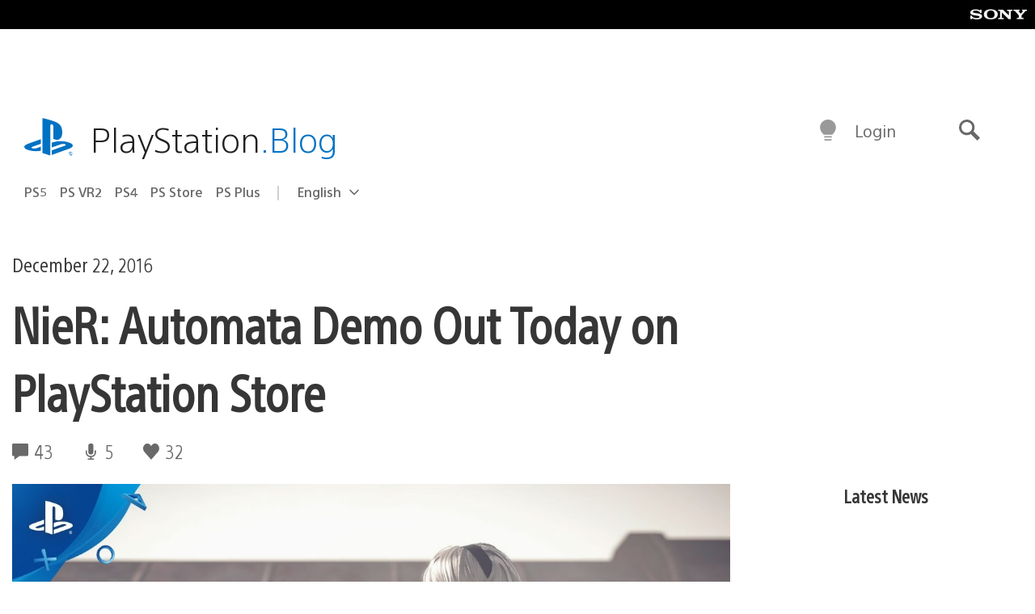

--- FILE ---
content_type: application/x-javascript;charset=utf-8
request_url: https://smetrics.aem.playstation.com/id?d_visid_ver=5.5.0&d_fieldgroup=A&mcorgid=BD260C0F53C9733E0A490D45%40AdobeOrg&mid=89107480484724568129059680482725914904&ts=1769018470200
body_size: -40
content:
{"mid":"89107480484724568129059680482725914904"}